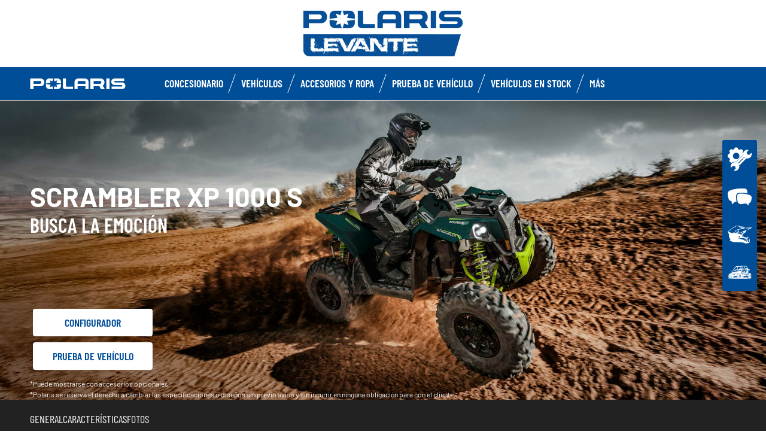

--- FILE ---
content_type: text/html; charset=utf-8
request_url: https://www.polarisalmeria.es/atv-ranger/sportsman/scrambler-xp-1000-s.html
body_size: 14032
content:
<!DOCTYPE html><html lang="es" xmlns:og="http://ogp.me/ns#"><head><meta charset="utf-8"><!-- This website is powered by TYPO3 - inspiring people to share! TYPO3 is a free open source Content Management Framework initially created by Kasper Skaarhoj and licensed under GNU/GPL. TYPO3 is copyright 1998-2023 of Kasper Skaarhoj. Extensions are copyright of their respective owners. Information and contribution at https://typo3.org/ --><base href="https://www.polarisalmeria.es/"><title>ORV Dealer - ES -</title><meta name="generator" content="TYPO3 CMS"><link rel="stylesheet" type="text/css" href="https://cdnjs.cloudflare.com/ajax/libs/Swiper/11.0.5/swiper-bundle.min.css" media="all"><link rel="stylesheet" type="text/css" href="typo3temp/assets/css/d42b6e1bdf.css?1753862702" media="all"><link rel="stylesheet" type="text/css" href="typo3conf/ext/dp_cookieconsent/Resources/Public/css/dp_cookieconsent.css?1714480367" media="all"><link rel="stylesheet" type="text/css" href="fileadmin/templates/pol_MY18/css/tailwind.css?1713720542" media="all"><link rel="stylesheet" type="text/css" href="fileadmin/templates/pol_MY18/css/font.css?1728289603" media="all"><link rel="stylesheet" type="text/css" href="fileadmin/templates/pol_MY18/css/slick.css?1563981003" media="all"><link rel="stylesheet" type="text/css" href="fileadmin/templates/pol_MY18/css/slick-theme.css?1622019754" media="all"><link rel="stylesheet" type="text/css" href="fileadmin/templates/pol_MY18/css/font-awesome.min.css?1713708264" media="all"><link rel="stylesheet" type="text/css" href="fileadmin/templates/pol_MY18/css/polaris-utilities.css?1713437111" media="all"><link rel="stylesheet" type="text/css" href="fileadmin/templates/pol_MY18/concession/style/vic-edge-dealer.css?1713797469" media="all"><link rel="stylesheet" type="text/css" href="fileadmin/templates/pol_MY18/css/styles-dealer.css?1713796118" media="all"><link rel="stylesheet" type="text/css" href="fileadmin/templates/pol_MY18/css/global-my24.css?1765215044" media="all"><link rel="stylesheet" type="text/css" href="fileadmin/templates/pol_MY18/css/homepage-my24.css?1753864816" media="all"><link rel="stylesheet" type="text/css" href="fileadmin/templates/pol_MY18/css/model-my24.css?1768492869" media="all"><link rel="stylesheet" type="text/css" href="fileadmin/templates/pol_MY18/css/styles-dealer-my21.css?1713796135" media="all"><link rel="stylesheet" type="text/css" href="fileadmin/templates/pol_MY18/css/dealer-websites-my24.css?1768817936" media="all"><!-- Global site tag (gtag.js) - Google Analytics --><script async src="https://www.googletagmanager.com/gtag/js?id=UA-164120155-11"></script><script data-ignore="1" data-cookieconsent="statistics" type="text/plain"> window.dataLayer = window.dataLayer || []; function gtag(){dataLayer.push(arguments);} gtag('js', new Date()); gtag('config', 'UA-164120155-11'); </script><title>Scrambler XP 1000 S: Polaris Levante</title><meta name="ICBM" CONTENT="37.3551547, -2.0991428"><meta name="geo.position" CONTENT="37.3551547, -2.0991428"><meta name="geo.region" CONTENT="SP"><meta name="geo.placename" content="Arboleas"><meta name="viewport" content="width=device-width, initial-scale=1.0"><!--[if gte IE 9]><meta http-equiv="X-UA-Compatible" content="IE=Edge"/><!--<![endif]--><meta name='subtitle' content="Polaris Spain &#124; Model Family Sportsman &#124; Scrambler XP 1000 S"/><link rel="alternate" hreflang="es"href="https://www.polarisalmeria.es/sportsman/scrambler-xp-1000-s.html"/><script> window.dataLayer = window.dataLayer || []; </script><script> function initDataLayerConsent () { const dpCookieStatistics = document.getElementById('dp--cookie-statistics').checked; const dpCookieMarketing = document.getElementById('dp--cookie-marketing').checked; dataLayer.push({ 'event': 'consentUpdate', 'consentStatistics': dpCookieStatistics ? 'yes' : 'no', }); dataLayer.push({ 'event': 'consentUpdate', 'consentMarketing': dpCookieMarketing ? 'yes' : 'no', }); } document.addEventListener('dp--cookie-init', function (e) { initDataLayerConsent(); }); </script><script> window.dataLayer.push({ 'event': 'dataLayerReady', 'dataLayerVersion': 'v1', 'hostingEnvironment':'prod', 'fireTagsFromGTM':'yes', 'countryCode': 'es', 'languageCode': 'es', 'brand': 'polaris', 'dealerId': '220136', 'pageTemplate': undefined, 'productFamily': undefined, 'productCode': undefined, 'pageName': document.querySelector('title').innerText }) </script><script> function updateDataLayerConsent () { var dpCookieconsentStatus = document.cookie.split(";") .map(cookie => cookie.split("=")) .reduce((accumulator, [key, value]) => ({ ...accumulator, [key.trim()]: decodeURIComponent(value) }), {}).dp_cookieconsent_status; const dpCookieStatistics = document.getElementById('dp--cookie-statistics').checked; const dpCookieMarketing = document.getElementById('dp--cookie-marketing').checked; let isStatisticsChanged = true; let isMarketingChanged = true; if (dpCookieconsentStatus != undefined) { const dpCookieconsentStatusParsed = JSON.parse(dpCookieconsentStatus); if (dpCookieconsentStatusParsed.checkboxes != undefined) { if (dpCookieconsentStatusParsed.checkboxes[0].checked === dpCookieStatistics) isStatisticsChanged = false; if (dpCookieconsentStatusParsed.checkboxes[1].checked === dpCookieMarketing) isMarketingChanged = false; } } if (isStatisticsChanged) { dataLayer.push({ 'event': 'consentUpdate', 'consentStatistics': dpCookieStatistics ? 'yes' : 'no', }); } if (isMarketingChanged) { dataLayer.push({ 'event': 'consentUpdate', 'consentMarketing': dpCookieMarketing ? 'yes' : 'no', }); } } document.addEventListener('dp--cookie-accept', function (e) { updateDataLayerConsent(); }); document.addEventListener('dp--cookie-deny', function (e) { updateDataLayerConsent(); }); </script><script> var fbclId = new URLSearchParams(location.search).get('fbclid'); window.dataLayer.push({ 'event': 'campaigntracking', 'trafficSource': { 'adContent': "(not set)", 'adwordsClickInfo': { 'fbclId': fbclId }, 'campaign': undefined, 'isTrueDirect': true, 'keyword': undefined, 'medium': fbclId ? 'cpc' : '', 'referralPath': undefined, 'source': fbclId ? 'facebook' : '' } }); </script><script> (function (w, d, s, l, i) { w[l] = w[l] || []; w[l].push({ 'gtm.start': new Date().getTime(), event: 'gtm.js' }); var f = d.getElementsByTagName(s)[0], j = d.createElement(s), dl = l != 'dataLayer' ? '&l=' + l : ''; j.async = true; j.src = 'https://www.googletagmanager.com/gtm.js?id=' + i + dl; f.parentNode.insertBefore(j, f); })(window, document, 'script', 'dataLayer', 'GTM-PDH9XT53'); </script><!-- End Google Tag Manager --><script data-ignore="1" data-cookieconsent="statistics" type="text/plain"></script><meta http-equiv="Accept-CH" content="Width,DPR"><link rel="shortcut icon" href="/favicons/favicon.ico" type="image/x-icon"/><link rel="apple-touch-icon" href="/favicons/apple-touch-icon.png"/><link rel="apple-touch-icon" sizes="57x57" href="/favicons/android-chrome-192x192.png"/><link rel="apple-touch-icon" sizes="72x72" href="/favicons/android-chrome-384x384.png"/><link rel="apple-touch-icon" sizes="76x76" href="/favicons/apple-touch-icon.png"/><link rel="apple-touch-icon" sizes="114x114" href="/favicons/favicon-16x16.png"/><link rel="apple-touch-icon" sizes="120x120" href="/favicons/favicon-32x32.png"/><link rel="apple-touch-icon" sizes="144x144" href="/favicons/mstile-150x150.png"/><link rel="apple-touch-icon" sizes="152x152" href="/favicons/safari-pinned-tab.png"/><script data-ignore="1" data-cookieconsent="statistics" type="text/plain" data-src="fileadmin/templates/pol_MY18/js/polaris-cookie-user-js.js"></script><meta property="og:title" content="Scrambler® XP 1000 S"/><meta property="og:type" content="Website"/><meta property="og:image" content="http://www.polarisalmeria.es/fileadmin/templates/model20/trim/emea/atv/scrambler/scrambler-xp-1000-s.jpg"/><meta property="og:image:type" content="image/jpeg"/><meta property="og:image:width" content="620"/><meta property="og:image:height" content="447"/><meta property="og:url" content="http://www.polarisalmeria.es/sportsman/scrambler-xp-1000-s.html"/><meta property="og:site_name" content="Dealer Polaris Spain"/><meta property="og:description" content="Polaris Levante, Polaris Levante, sport raid team slu, Polaris official dealer"/></head><body class="polaris model-19 white bike-detail-page dealer-website" data-spy="scroll" data-target="#nav-2" data-offset="100">


 <div id="GTM"></div>
 <div id="googleTagManagerBody"></div>

 <header id="mainHeader">
 
 <div class="dealer-main-banner">
 <div class="dealer-header">
 
 <a class="tw-block tw-mx-auto tw-px-12" href="/">
 <img class="img-responsive" src="/fileadmin/templates/dealers/sp/almeria/header2.png"/>
 </a>
 
 </div>
</div>
 <div class="polaris-main-header">
 <div class="polaris-main-header-inner">
 <div class="polaris-main-header-logo">
 <a href="/">
 <img src="/fileadmin/templates/pol_MY18/img/logo-polaris-black.svg" alt="Polaris Logo"/>
 </a>
 </div>
 <div class="polaris-main-header-nav-icon-burger icon-burger">
 <span></span>
 <span></span>
 <span></span>
 </div>
 <div class="polaris-main-header-nav">
 <nav class="polaris-top-nav" role="navigation">
 <ul class="polaris-top-nav-list"><li class="polaris-top-nav-list-item">
 <div class="polaris-top-nav-list-item-link-wrapper">
 <a href="/about-us/" target="_self">CONCESIONARIO</a>
 </div>
 </li><li class="polaris-top-nav-list-item polaris-top-nav-list-item-dropnav">
 <div class="polaris-top-nav-list-item-link-wrapper">
 <a href="#">Vehículos</a>
 </div>
 <div class="polaris-top-nav-list-item-dropnav-content">
<div id="c139908" class="frame frame-default frame-type-html frame-layout-0"><div class="overlay"></div><div class="polaris-top-nav-list-item-dropnav-content-back"><div class="polaris-top-nav-list-item-dropnav-content-back-text">
 Back
 </div></div><div class="polaris-main-header-dropnav-models"><div class="polaris-main-header-dropnav-models-left"><ul class="polaris-main-header-dropnav-segment"><li class="polaris-main-header-dropnav-segment-item"><a class="polaris-main-header-dropnav-segment-item-inner" href="/rzr/"><div class="polaris-main-header-dropnav-segment-item-inner-title">RZR</div><div class="polaris-main-header-dropnav-segment-item-inner-img-wrapper"><img src="/fileadmin/templates/model25/nav/rzr/pr-emea-trail-s-1000-blue.png" alt="RZR"/></div></a></li><li class="polaris-main-header-dropnav-segment-item"><a class="polaris-main-header-dropnav-segment-item-inner" href="/ranger/"><div class="polaris-main-header-dropnav-segment-item-inner-title">Ranger</div><div class="polaris-main-header-dropnav-segment-item-inner-img-wrapper"><img src="/fileadmin/templates/model26/nav/rgr/pr-emea-1000-eps-beige.png" alt="Ranger"/></div></a></li><li class="polaris-main-header-dropnav-segment-item"><a class="polaris-main-header-dropnav-segment-item-inner" href="/general/"><div class="polaris-main-header-dropnav-segment-item-inner-title">General</div><div class="polaris-main-header-dropnav-segment-item-inner-img-wrapper"><img src="/fileadmin/templates/model26/nav/grl/pr-emea-dlx-abs.png" alt="General"/></div></a></li><li class="polaris-main-header-dropnav-segment-item"><a class="polaris-main-header-dropnav-segment-item-inner" href="/sportsman/"><div class="polaris-main-header-dropnav-segment-item-inner-title">Sportsman</div><div class="polaris-main-header-dropnav-segment-item-inner-img-wrapper"><img src="/fileadmin/templates/model26/nav/atv/pr-emea-spts-1000-s.png" alt="Sportsman"/></div></a></li><li class="polaris-main-header-dropnav-segment-item"><a class="polaris-main-header-dropnav-segment-item-inner" href="/infantiles/"><div class="polaris-main-header-dropnav-segment-item-inner-title">Infantiles</div><div class="polaris-main-header-dropnav-segment-item-inner-img-wrapper"><img src="/fileadmin/templates/model25/nav/youth/pr-rzr-2000-red.png" alt="Youth"/></div></a></li></ul></div><div class="polaris-main-header-dropnav-models-right"><ul class="polaris-main-header-dropnav-segment-panel"><li class="polaris-main-header-dropnav-segment-panel-item"><a class="polaris-main-header-dropnav-segment-panel-item-top" href="/rzr/"><div class="polaris-main-header-dropnav-segment-panel-item-top-left"><img src="/fileadmin/templates/model21/nav/rzr-logo.svg" alt="Polaris RZR logo"/><div class="polaris-main-header-dropnav-segment-panel-item-top-left-text">
 Side by Side <br />
 Deportivo
 </div></div><div class="polaris-main-header-dropnav-segment-panel-item-top-right"><img src="/fileadmin/templates/model25/nav/rzr/location-2.jpg" alt=""/></div></a><div class="polaris-main-header-dropnav-segment-panel-item-bottom"><div class="polaris-main-header-dropnav-segment-panel-item-bottom-text"><div class="polaris-main-header-dropnav-segment-panel-item-bottom-text-normal"> side by sides RZR
 </div><div class="polaris-main-header-dropnav-segment-panel-item-bottom-text-big">
 LÍDER MUNDIAL EN<br />
 ADRENALINA OFF-ROAD
 </div></div><div class="polaris-main-header-dropnav-segment-panel-item-bottom-buttons-group"><a href="/rzr/" class="btn btn-sm">Explorar</a><a href="/encuentra-tu-modelo/" class="btn btn-sm">Ayudarme a elegir</a><a href="/contactanos/" class="btn btn-sm">Contáctanos</a></div></div><a class="polaris-main-header-dropnav-segment-panel-item-highlighted-model" href="/rzr/"><img src="/fileadmin/templates/model25/nav/rzr/cgi-emea-trail-s-sand.png"/></a></li><li class="polaris-main-header-dropnav-segment-panel-item"><a class="polaris-main-header-dropnav-segment-panel-item-top" href="/ranger/"><div class="polaris-main-header-dropnav-segment-panel-item-top-left"><img src="/fileadmin/templates/model21/nav/ranger-logo.svg" alt="Polaris Ranger logo"/><div class="polaris-main-header-dropnav-segment-panel-item-top-left-text">
 Side by Side <br />
 de Trabajo
 </div></div><div class="polaris-main-header-dropnav-segment-panel-item-top-right"><img src="/fileadmin/templates/model26/nav/rgr/location-3.jpg" alt=""/></div></a><div class="polaris-main-header-dropnav-segment-panel-item-bottom"><div class="polaris-main-header-dropnav-segment-panel-item-bottom-text"><div class="polaris-main-header-dropnav-segment-panel-item-bottom-text-normal">side by
 sides Ranger </div><div class="polaris-main-header-dropnav-segment-panel-item-bottom-text-big">
 TRABAJA DURO<br />
 CONDUCCIÓN SUAVE
 </div></div><div class="polaris-main-header-dropnav-segment-panel-item-bottom-buttons-group"><a href="/ranger/" class="btn btn-sm">Explorar</a><a href="/encuentra-tu-modelo/" class="btn btn-sm">Ayudarme a elegir</a><a href="/contactanos/" class="btn btn-sm">Contáctanos</a></div></div><a class="polaris-main-header-dropnav-segment-panel-item-highlighted-model" href="/ranger/"><img src="/fileadmin/templates/model26/nav/rgr/cgi-emea-rgr-xp-1000-eps.png"/></a></li><li class="polaris-main-header-dropnav-segment-panel-item"><a class="polaris-main-header-dropnav-segment-panel-item-top" href="/polaris-general/"><div class="polaris-main-header-dropnav-segment-panel-item-top-left"><img src="/fileadmin/templates/model21/nav/general-logo.svg" alt="Polaris General logo"/><div class="polaris-main-header-dropnav-segment-panel-item-top-left-text">
 Side by Side<br />
 de Trabajo y Ocio
 </div></div><div class="polaris-main-header-dropnav-segment-panel-item-top-right"><img src="/fileadmin/templates/model26/nav/grl/location-2.jpg" alt=""/></div></a><div class="polaris-main-header-dropnav-segment-panel-item-bottom"><div class="polaris-main-header-dropnav-segment-panel-item-bottom-text"><div class="polaris-main-header-dropnav-segment-panel-item-bottom-text-normal">side by
 sides General </div><div class="polaris-main-header-dropnav-segment-panel-item-bottom-text-big">
 ELEVA TU AVENTURA <br />
 A OTRO NIVEL
 </div></div><div class="polaris-main-header-dropnav-segment-panel-item-bottom-buttons-group"><a href="/general/" class="btn btn-sm">Explorar</a><a href="/encuentra-tu-modelo/" class="btn btn-sm">Ayudarme a elegir</a><a href="/contactanos/" class="btn btn-sm">Contáctanos</a></div></div><a class="polaris-main-header-dropnav-segment-panel-item-highlighted-model" href="/general/"><img src="/fileadmin/templates/model26/nav/grl/cgi-emea-dlx-abs.png"/></a></li><li class="polaris-main-header-dropnav-segment-panel-item"><a class="polaris-main-header-dropnav-segment-panel-item-top" href="/sportsman/"><div class="polaris-main-header-dropnav-segment-panel-item-top-left"><img src="/fileadmin/templates/model21/nav/sportsman-logo.svg" alt="Polaris Sportsman logo"/><div class="polaris-main-header-dropnav-segment-panel-item-top-left-text">
 ATV<br />
 de Trabajo y Ocio
 </div></div><div class="polaris-main-header-dropnav-segment-panel-item-top-right"><img src="/fileadmin/templates/model26/nav/atv/location-2.jpg" alt=""/></div></a><div class="polaris-main-header-dropnav-segment-panel-item-bottom"><div class="polaris-main-header-dropnav-segment-panel-item-bottom-text"><div class="polaris-main-header-dropnav-segment-panel-item-bottom-text-normal">ATV
 de Trabajo y Ocio </div><div class="polaris-main-header-dropnav-segment-panel-item-bottom-text-big">
 ATVs SPORTSMAN<br />
 FORJA TU PROPIO CAMINO
 </div></div><div class="polaris-main-header-dropnav-segment-panel-item-bottom-buttons-group"><a href="/sportsman/" class="btn btn-sm">Explorar</a><a href="/encuentra-tu-modelo/" class="btn btn-sm">Ayudarme a elegir</a><a href="/contactanos/" class="btn btn-sm">Contáctanos</a></div></div><a class="polaris-main-header-dropnav-segment-panel-item-highlighted-model" href="/sportsman/"><img src="/fileadmin/templates/model26/nav/atv/cgi-emea-spts-570-agri.png"/></a></li><li class="polaris-main-header-dropnav-segment-panel-item"><a class="polaris-main-header-dropnav-segment-panel-item-top" href="/infantiles/"><div class="polaris-main-header-dropnav-segment-panel-item-top-left"><img src="/fileadmin/templates/model21/nav/youth-logo.svg" alt="Polaris General logo"/><div class="polaris-main-header-dropnav-segment-panel-item-top-left-text">
 ATVs y Side by Side <br />
 Infantiles
 </div></div><div class="polaris-main-header-dropnav-segment-panel-item-top-right"><img src="/fileadmin/templates/model26/nav/youth/location-1.jpg" alt=""/></div></a><div class="polaris-main-header-dropnav-segment-panel-item-bottom"><div class="polaris-main-header-dropnav-segment-panel-item-bottom-text"><div class="polaris-main-header-dropnav-segment-panel-item-bottom-text-normal">Modelos Infantiles
 </div><div class="polaris-main-header-dropnav-segment-panel-item-bottom-text-big">
 LÍDERES EN LA INDUSTRIA <br />
 EN SEGURIDAD Y TECNOLOGÍA
 </div></div><div class="polaris-main-header-dropnav-segment-panel-item-bottom-buttons-group"><a href="/infantiles/" class="btn btn-sm">Explorar</a><a href="/encuentra-tu-modelo/" class="btn btn-sm">Ayudarme a elegir</a><a href="/contactanos/" class="btn btn-sm">Contáctanos</a></div></div><a class="polaris-main-header-dropnav-segment-panel-item-highlighted-model" href="/infantiles/"><img src="/fileadmin/templates/model26/nav/youth/cgi-rzr-200-red.png"/></a></li></ul></div></div></div>

</div>
 </li><li class="polaris-top-nav-list-item">
 <div class="polaris-top-nav-list-item-link-wrapper">
 <a href="https://www.polaris.com/es-es/off-road/shop/" target="_blank">Accesorios y ropa</a>
 </div>
 </li><li class="polaris-top-nav-list-item">
 <div class="polaris-top-nav-list-item-link-wrapper">
 <a href="/prueba-de-vehiculo/" target="_self">PRUEBA DE VEHÍCULO</a>
 </div>
 </li><li class="polaris-top-nav-list-item">
 <div class="polaris-top-nav-list-item-link-wrapper">
 <a href="/vehiculos-en-stock/" target="_self">Vehículos en stock</a>
 </div>
 </li><li class="polaris-top-nav-list-item polaris-top-nav-list-item-dropnav">
 <div class="polaris-top-nav-list-item-link-wrapper">
 <a href="#">MÁS</a>
 </div>
 <div class="polaris-top-nav-list-item-dropnav-content">
<div id="c164752" class="frame frame-default frame-type-html frame-layout-0"><div class="overlay"></div><div class="polaris-top-nav-list-item-dropnav-content-back"><div class="polaris-top-nav-list-item-dropnav-content-back-text">
 Anterior
 </div></div><div class="polaris-main-header-dropnav-plus"><ul class="polaris-main-header-dropnav-plus-list-items-wrapper"><li class="polaris-main-header-dropnav-plus-li-container"><a href="/solicitud-de-financiacion/" class="polaris-main-header-dropnav-plus-image-and-text-container"><img src="/fileadmin/templates/nav-about/polaris-finance.png"/><span>SIMULADOR DE FINANCIACION</span></a></li><li class="polaris-main-header-dropnav-plus-li-container"><a href="/blog/" class="polaris-main-header-dropnav-plus-image-and-text-container"><img src="/fileadmin/templates/nav-about/polaris-blog.png"/><span>BLOG</span></a></li><li class="polaris-main-header-dropnav-plus-li-container"><a href="/news/" class="polaris-main-header-dropnav-plus-image-and-text-container"><img src="/fileadmin/templates/nav-about/polaris-news.png"/><span>NOTICIAS E HISTORIAS</span></a></li><li class="polaris-main-header-dropnav-plus-li-container"><a href="/prueba-de-vehiculo/" class="polaris-main-header-dropnav-plus-image-and-text-container"><img src="/fileadmin/templates/nav-about/test-ride.png"/><span>PRUEBA DE VEHÍCULO</span></a></li><li class="polaris-main-header-dropnav-plus-li-container"><a href="/vehiculos-en-stock/" class="polaris-main-header-dropnav-plus-image-and-text-container"><img src="/fileadmin/templates/nav-about/occasions.png"/><span>Vehículos en stock</span></a></li></ul><div class="polaris-main-header-dropnav-plus-categories-wrapper"><div class="polaris-main-header-dropnav-plus-accordion-container"><div class="polaris-main-header-dropnav-plus-accordion-container-flex"><h4 class="polaris-main-header-dropnav-plus-item-noTextTransform">Descubra los vehículos</h4><p class="polaris-main-header-dropnav-plus-accordion-container-accordion-button"><i class="polaris-main-header-dropnav-plus-arrow polaris-main-header-dropnav-plus-down"></i></p></div><ul class="polaris-main-header-dropnav-plus-accordion-section"><li class="polaris-main-header-dropnav-plus-accordion-list-text"><a href="/rzr/" class="polaris-main-header-dropnav-plus-accordion-item-text polaris-main-header-dropnav-plus-item-uppercase">
 RZR
 </a></li><li class="polaris-main-header-dropnav-plus-accordion-list-text"><a href="/ranger/" class="polaris-main-header-dropnav-plus-accordion-item-text polaris-main-header-dropnav-plus-item-uppercase">
 RANGER
 </a></li><li class="polaris-main-header-dropnav-plus-accordion-list-text"><a href="/polaris-general/" class="polaris-main-header-dropnav-plus-accordion-item-text polaris-main-header-dropnav-plus-item-uppercase">
 GENERAL
 </a></li><li class="polaris-main-header-dropnav-plus-accordion-list-text"><a href="/sportsman/" class="polaris-main-header-dropnav-plus-accordion-item-text polaris-main-header-dropnav-plus-item-uppercase">
 Sportsman
 </a></li><li class="polaris-main-header-dropnav-plus-accordion-list-text"><a href="/infantiles/" class="polaris-main-header-dropnav-plus-accordion-item-text polaris-main-header-dropnav-plus-item-uppercase">
 Infantiles
 </a></li></ul></div><div class="polaris-main-header-dropnav-plus-accordion-container"><div class="polaris-main-header-dropnav-plus-accordion-container-flex"><h4 class="polaris-main-header-dropnav-plus-item-noTextTransform">Alquileres</h4><p class="polaris-main-header-dropnav-plus-accordion-container-accordion-button"><i class="polaris-main-header-dropnav-plus-arrow polaris-main-header-dropnav-plus-down"></i></p></div><ul class="polaris-main-header-dropnav-plus-accordion-section"><li class="polaris-main-header-dropnav-plus-accordion-list-text"><a href="/fileadmin/templates/pdf/sp-pt/RentalsPES052025.pdf" target="blank" class="polaris-main-header-dropnav-plus-accordion-item-text">
 Alquileres
 </a></li></ul></div><div class="polaris-main-header-dropnav-plus-accordion-container"><div class="polaris-main-header-dropnav-plus-accordion-container-flex"><h4 class="polaris-main-header-dropnav-plus-item-noTextTransform">Recursos</h4><p class="polaris-main-header-dropnav-plus-accordion-container-accordion-button"><i class="polaris-main-header-dropnav-plus-arrow polaris-main-header-dropnav-plus-down"></i></p></div><ul class="polaris-main-header-dropnav-plus-accordion-section"><li class="polaris-main-header-dropnav-plus-accordion-list-text"><a href="https://newses.polaris.com/p/5HN0-FJ6/new-dealer-form-sp?_gl=1*lb7ytz*_gcl_au*MTA1MTAwNTQxNC4xNzUzMDg3MDgw*_ga*MjQwMTQwNDUuMTc1MzA4NzA3NQ..*_ga_VRYJVHC94L*czE3NTgwMTA3NzckbzI4JGcxJHQxNzU4MDExNjM2JGoyMSRsMCRoMA&pfredir=1" target="blank" class="polaris-main-header-dropnav-plus-accordion-item-text">
 Hágase concesionario
 </a></li><li class="polaris-main-header-dropnav-plus-accordion-list-text"><a href="/prueba-de-vehiculo/" class="polaris-main-header-dropnav-plus-accordion-item-text">
 Prueba de Vehículo
 </a></li><li class="polaris-main-header-dropnav-plus-accordion-list-text"><a href="/contactanos/" class="polaris-main-header-dropnav-plus-accordion-item-text">
 Contáctanos
 </a></li><li class="polaris-main-header-dropnav-plus-accordion-list-text"><a href="/solicitud-de-financiacion/" class="polaris-main-header-dropnav-plus-accordion-item-text">
 Simulador de Financiación
 </a></li><li class="polaris-main-header-dropnav-plus-accordion-list-text"><a href="/blog/" class="polaris-main-header-dropnav-plus-accordion-item-text">
 Blog Polaris
 </a></li><li class="polaris-main-header-dropnav-plus-accordion-list-text"><a href="/encuentra-tu-modelo/" class="polaris-main-header-dropnav-plus-accordion-item-text">
 Encuentra tu Vehículo
 </a></li><li class="polaris-main-header-dropnav-plus-accordion-list-text"><a href="/fileadmin/templates/model22/ebooks/polaris-extended-warranty/es/index.html" target="blank" class="polaris-main-header-dropnav-plus-accordion-item-text">
 Polaris Extended Warranty
 </a></li></ul></div><div class="polaris-main-header-dropnav-plus-accordion-container"><div class="polaris-main-header-dropnav-plus-accordion-container-flex"><h4 class="polaris-main-header-dropnav-plus-item-noTextTransform">Catálogos de Accesorios y Ropa</h4><p class="polaris-main-header-dropnav-plus-accordion-container-accordion-button"><i class="polaris-main-header-dropnav-plus-arrow polaris-main-header-dropnav-plus-down"></i></p></div><ul class="polaris-main-header-dropnav-plus-accordion-section"><li class="polaris-main-header-dropnav-plus-accordion-list-text"><a href="/fileadmin/templates/flip-book/2026/emea/rzr/index.html" target="blank" class="polaris-main-header-dropnav-plus-accordion-item-text polaris-main-header-dropnav-plus-item-uppercase">
 RZR
 </a></li><li class="polaris-main-header-dropnav-plus-accordion-list-text"><a href="/fileadmin/templates/flip-book/2026/emea/ranger/index.html" target="blank" class="polaris-main-header-dropnav-plus-accordion-item-text polaris-main-header-dropnav-plus-item-uppercase">
 RANGER
 </a></li><li class="polaris-main-header-dropnav-plus-accordion-list-text"><a href="/fileadmin/templates/flip-book/2026/emea/general/index.html" target="blank" class="polaris-main-header-dropnav-plus-accordion-item-text polaris-main-header-dropnav-plus-item-uppercase">
 GENERAL
 </a></li><li class="polaris-main-header-dropnav-plus-accordion-list-text"><a href="/fileadmin/templates/flip-book/2026/emea/atv/index.html" target="blank" class="polaris-main-header-dropnav-plus-accordion-item-text polaris-main-header-dropnav-plus-item-uppercase">
 Sportsman
 </a></li></ul></div><div class="polaris-main-header-dropnav-plus-accordion-container"><div class="polaris-main-header-dropnav-plus-accordion-container-flex"><h4 class="polaris-main-header-dropnav-plus-item-noTextTransform">Configurador</h4><p class="polaris-main-header-dropnav-plus-accordion-container-accordion-button"><i class="polaris-main-header-dropnav-plus-arrow polaris-main-header-dropnav-plus-down"></i></p></div><ul class="polaris-main-header-dropnav-plus-accordion-section"><li class="polaris-main-header-dropnav-plus-accordion-list-text"><a href="https://www.polaris.com/es-es/off-road/rzr/build-model/" target="blank" class="polaris-main-header-dropnav-plus-accordion-item-text polaris-main-header-dropnav-plus-item-uppercase">
 RZR
 </a></li><li class="polaris-main-header-dropnav-plus-accordion-list-text"><a href="https://www.polaris.com/es-es/off-road/ranger/build-model/" target="blank" class="polaris-main-header-dropnav-plus-accordion-item-text polaris-main-header-dropnav-plus-item-uppercase">
 RANGER
 </a></li><li class="polaris-main-header-dropnav-plus-accordion-list-text"><a href="https://www.polaris.com/es-es/off-road/general/build-model/" target="blank" class="polaris-main-header-dropnav-plus-accordion-item-text polaris-main-header-dropnav-plus-item-uppercase">
 GENERAL
 </a></li><li class="polaris-main-header-dropnav-plus-accordion-list-text"><a href="https://www.polaris.com/es-es/off-road/sportsman/build-model/" target="blank" class="polaris-main-header-dropnav-plus-accordion-item-text polaris-main-header-dropnav-plus-item-uppercase">
 Sportsman
 </a></li></ul></div></div></div></div>

</div>
 </li></ul>
 </nav>
</div>
 </div>
 </div>
</header>
 <main id="mainContent">
 <div class="page-model">
 <div class="model-hero">
 <div class="model-hero-img">
 <picture>
 <source media="(min-width:768px)" srcset="/fileadmin/templates/model26/main/atv/scr-xp-1000-s-lg.jpg"/>
 <source media="(max-width:767px)" srcset="/fileadmin/templates/model26/main/atv/scr-xp-1000-s-xs.jpg"/>
 <img class="img-responsive" src="/fileadmin/templates/model26/main/atv/scr-xp-1000-s-xs.jpg" alt="Scrambler XP 1000 S"/>
 </picture>
 </div>
 <div class="model-hero-content">
 <div class="model-hero-content-inner">
 <div class="model-hero-text">
 <h1>Scrambler XP 1000 S</h1>
 <div class="model-hero-text-description"><p>BUSCA LA EMOCIÓN</p></div>
 </div>
 <div class="model-hero-buttons-list">
 <div class="model-hero-buttons-list-item">
 <a class="model-hero-buttons-list-item-link" href="https://www.polaris.com/es-es/off-road/sportsman/build-model/" target="_blank">Configurador</a>
 </div>
 <div class="model-hero-buttons-list-item">
 <a class="model-hero-buttons-list-item-link" href="/prueba-de-vehiculo/" target="_self">Prueba de vehículo</a>
 </div>
 <div class="model-hero-buttons-list-item tw-hidden">
 <a class="model-hero-buttons-list-item-link" href="/solicitud-de-financiacion/" target="">Financiación</a>
 </div>
 </div>
 <div class="model-hero-disclaimer">
 <p>*Puede mostrarse con accesorios opcionales</br>*Polaris se reserva el derecho a cambiar las especificaciones o diseños sin previo aviso y sin incurrir en ninguna obligación para con el cliente.</p>
 </div>
 </div>
 </div>
 </div>
 
 <div class="model-menu-wrapper">
 <div class="model-menu">
 <div class="model-menu-nav">
 <div class="model-menu-nav-anchors-list"><div class="model-nav-menu-anchors-list-item">
 <a class="model-nav-menu-anchors-list-item-link" href="#overview">General</a>
 </div><div class="model-nav-menu-anchors-list-item">
 <a class="model-nav-menu-anchors-list-item-link" href="#features">Características</a>
 </div><div class="model-nav-menu-anchors-list-item">
 <a class="model-nav-menu-anchors-list-item-link" href="#gallery">Fotos</a>
 </div></div>
 </div>
 </div>
 </div>


 <div id="overview" class="model-overview">
 <div class="model-overview-content">
 <div class="model-overview-header">
 <div class="container">
 <div class="model-overview-header-inner">
 <div class="model-overview-heading">
 <h2>Rendimiento, sin límites</h2>
 </div>
 <div class="model-overview-description"><p>Disfruta de emociones sin límites con el rendimiento y el control incomparables del Scrambler XP 1000 S.</p></div>
 </div>
 </div>
 </div>

 <div class="model-overview-separator">
 <hr />
 </div>

 <div class="model-trim-wrapper">
 <div class="container">
 <div class="model-trim">
 
 <div class="model-trim-tabs-contents-list">
 <div class="model-trim-tabs-contents-list-item">
 <div class="model-trim-header-group"><div class="model-trim-header">
 <div class="model-trim-header-text">
 <h3>SCRAMBLER XP 1000 S</h3>
 <div class="model-trim-header-text-price-wrapper">
 <div class="model-trim-header-text-price">
 <span>Desde</span>&nbsp;<span>19 990 €</span>&nbsp;<span></span>&nbsp;<span></span>
 </div>
 <div class="model-trim-header-text-price-disclaimer"></div>
 </div>
 <button class="model-trim-header-text-monthly-payment is-hidden">
 <span></span>&nbsp;<span>0</span>&nbsp;<span></span>
 </button>
 </div>
 <div class="model-trim-header-img">
 <img src="" alt=""/>
 </div>
 </div></div>
 <div class="model-trim-info">
 <div class="model-trim-options is-hidden">
 <div class="model-trim-options-heading">{$modelTrimOptionsHeading}</div>
 <div class="model-trim-options-buttons-list"><button class="model-trim-options-buttons-list-item">2 seats</button></div>
 <div class="model-trim-options-description-group"><div class="model-trim-options-description"></div></div>
 </div>
 <div class="model-trim-variants-group">
 <div class="model-trim-variants">
 <div class="model-trim-variants-heading">
 </div>
 <div class="model-trim-variants-buttons-list-wrapper">
 <div class="model-trim-variants-buttons-list"><button class="model-trim-variants-buttons-list-item" data-variant="MATTE CASCADES GREEN" data-price="" data-monthly-payment="" data-header-img="/fileadmin/templates/model26/trim/emea/atv/scr-1000-s-tr.jpg">
 <div class="model-trim-variants-buttons-list-item-label"><p>Desde&nbsp;19 990 €<br> Tractor (Año 2026)</p></div>
 <div class="model-trim-variants-buttons-list-item-description"><p>Los vehículos Tractores son de uso exclusivo agrícola y pueden estar sujetos a autoliquidación de impuestos, no incluidos en el precio.</p></div>
 <img src="/fileadmin/templates/model26/swap-icon/atv-matte-cascades-green.jpg" alt="MATTE CASCADES GREEN"/>
 </button></div>
 <div class="model-trim-variants-buttons-list-label"></div>
 </div>
 <div class="model-trim-variants-buttons-list-wrapper">
 <div class="model-trim-variants-buttons-list"><button class="model-trim-variants-buttons-list-item" data-variant="MATTE CASCADES GREEN" data-price="" data-monthly-payment="" data-header-img="/fileadmin/templates/model26/trim/emea/atv/scr-1000-s.jpg">
 <div class="model-trim-variants-buttons-list-item-label"><p>Desde 21 990 €<br> Cuadriciclo (Año 2026)</p></div>
 <div class="model-trim-variants-buttons-list-item-description"></div>
 <img src="/fileadmin/templates/model26/swap-icon/atv-matte-cascades-green.jpg" alt="MATTE CASCADES GREEN"/>
 </button></div>
 <div class="model-trim-variants-buttons-list-label"></div>
 </div>
 <div class="model-trim-variants-buttons-list-wrapper">
 <div class="model-trim-variants-buttons-list"></div>
 <div class="model-trim-variants-buttons-list-label"></div>
 </div>
 <div class="model-trim-variants-buttons-list-wrapper">
 <div class="model-trim-variants-buttons-list"></div>
 <div class="model-trim-variants-buttons-list-label"></div>
 </div>
 <div class="model-trim-variants-buttons-list-wrapper">
 <div class="model-trim-variants-buttons-list"></div>
 <div class="model-trim-variants-buttons-list-label"></div>
 </div>
 <div class="model-trim-variants-buttons-list-wrapper">
 <div class="model-trim-variants-buttons-list"></div>
 <div class="model-trim-variants-buttons-list-label"></div>
 </div>
 <div class="model-trim-variants-buttons-list-wrapper">
 <div class="model-trim-variants-buttons-list"></div>
 <div class="model-trim-variants-buttons-list-label"></div>
 </div>
 <div class="model-trim-variants-availability"></div>
 <div class="model-trim-variants-buttons-list-description"></div>
 </div>
</div>
 <div class="model-trim-specs-group">
 <div class="model-trim-specs">
 <div class="model-trim-specs-heading">{$modelTrimSpecsHeading}</div>
 <div class="model-trim-specs-content">
 <div class="model-trim-specs-list-wrapper model-trim-specs-list-col-2">
 <div class="model-trim-specs-heading-list">CARACTERÍSTICAS SCRAMBLER XP 1000 S:</div>
 <ul><li style="display: block; width: 0px; height: 0px; padding: 0px; border: 0px; margin: 0px; position: absolute; top: 0px; left: -9999px; opacity: 0; overflow: hidden;">&nbsp;</li><li><strong>¡NUEVO! Amortiguadores ajustables en 3 direcciones Walker Evans</strong></li><li><strong>¡NUEVO! Faros LED</strong></li><li>Motor 952cc ProStar</li><li>Recorrido de suspensión delantero/trasero de 12,5"/14"&nbsp;</li><li>Tracción integral/tracción trasera auténtica bajo demanda de alto rendimiento y relación de transmisión corta&nbsp;</li><li>Control Activo de Descenso (ADC)</li><li>Sistema de Frenado Motor (EBS)</li><li>Dirección asistida electrónica (EPS) con selección múltiple</li><li>Exclusivo, ProSteer para el control y la eliminación del bumpersteer</li><li>Modos de conducción: estándar y rendimiento</li><li>Neumáticos Duro de 27" y llantas de aluminio de 12"</li><li>Defensa Delantera</li><li style="display: block; width: 0px; height: 0px; padding: 0px; border: 0px; margin: 0px; position: absolute; top: 0px; left: -9999px; opacity: 0; overflow: hidden;">&nbsp;</li></ul>
 </div>
 </div>
 <div class="model-trim-specs-btn-wrapper">
 <button
 class="btn btn-primary btn-md">
 <span>Ver especificaciones</span><span>Ocultar especificaciones</span></button>
 </div>
 </div>
</div>
 <div class="model-trim-ctas-group"></div>
 </div>
 </div>
</div>
 <div class="model-trim-specs-full-wrapper">
 <div class="model-trim-specs-full-heading">Especificaciones</div>
 <div class="model-trim-specs-full-group">
<div id="c101499" class="frame frame-default frame-type-displaycontroller_pi1 frame-layout-0"><section class="container model-trim-specs-full specs-tabs-wrapper"><span style="display: none;" class="specs-segment">atv</span><div class="specs-full-tabs-list specs-tabs"><div class="specs-full-tabs-list-item specs-tab">Motor & Transmisión</div><div class="specs-full-tabs-list-item specs-tab">Suspensión / Frenos / Llantas</div><div class="specs-full-tabs-list-item specs-tab">Dimensiones</div><div class="specs-full-tabs-list-item specs-tab">Características</div></div><div class="specs-full-tabs-contents-list specs-tabs-content"><div class="specs-full-tabs-contents-list-item"><dl><dt>Tipo Motor</dt><dd>ProStar bicilíndrico de 4 tiempos y doble árbol de levas en cabeza</dd><dt>Cilindrada (cc)</dt><dd>952cc</dd><dt>Alimentación</dt><dd>Inyección electrónica de combustible / 450 CCA</dd><dt>Transmisión/Transmisión Final</dt><dd>Cambio automático PVT P/R/N/L/H en línea</dd><dt>Modo de transmisión</dt><dd>Tracción total AWD/tracción 2WD a demanda con un solo toque</dd><dt>Sistema de Freno Motor</dt><dd>Equipado</dd><dt>Refrigeración</dt><dd>Líquida</dd></dl></div><div class="specs-full-tabs-contents-list-item"><dl><dt>Amortiguadores delantera</dt><dd>Amortiguadores ajustables en 3 direcciones Walker Evans</dd><dt>Suspensión delantera</dt><dd>Doble brazo en A arqueado sellado de gran altura con recorrido de 31,75 cm</dd><dt>Amortiguadores trasera</dt><dd>Amortiguadores ajustables en 3 direcciones Walker Evans</dd><dt>Suspensión trasera</dt><dd>Brazos dobles sellados, IRS enrollado, recorrido de 35,6 cm.</dd><dt>Frenos delanteros/traseros</dt><dd>Hydraulic operated disc brakes on front and rear wheels</dd><dt>Freno de estacionamiento</dt><dd>Freno de mano / palanca bloqueable</dd><dt>Neumáticos delanteros / Modelo</dt><dd>27 x 9 Duro PowerGrip II</dd><dt>Neumáticos Traseros / Modelo</dt><dd>27 x 9; Duro PowerGrip II</dd><dt>Llantas</dt><dd>Aluminio 30,5 cm</dd></dl></div><div class="specs-full-tabs-contents-list-item"><dl><dt>Capacidad Baúl delantero/trasero o caja</dt><dd>11kg / 23kg</dd><dt>Capacidad Combustible</dt><dd>19.9 L</dd><dt>Altura libre al suelo</dt><dd>30.5 cm</dd><dt>Longitud/Anchura/Altura</dt><dd>226 x 143 x 143.5 cm</dd><dt>Capacidad de carga útil</dt><dd>235 kg</dd><dt>Capacidad de Personas</dt><dd>2</dd><dt>Distancia entre ejes</dt><dd>145.8 cm</dd><dt>Peso en vacío</dt><dd>417 kg</dd></dl></div><div class="specs-full-tabs-contents-list-item"><dl><dt>Electronic Power Steering</dt><dd>Multi-select EPS</dd><dt>Dispositivo remolque</dt><dd>830 kg</dd><dt>Instrumentación</dt><dd>Indicador totalmente digital: velocímetro, cuentakilómetros, tacómetro, dos cuentakilómetros parciales, contador de horas, indicador de marcha, indicador de combustible, indicador de tracción total, voltímetro, temperatura del refrigerante, luz de alta temperatura, reloj, toma de corriente continua.</dd><dt>Luces</dt><dd>Faros LED de luces largas/cortas, luces de freno/traseras LED. Intermitentes separados</dd><dt>Otras características estándar</dt><dd>2 Modo de conducción: Rendimiento/ Estándar. Enchufe de 12 voltios, precableado para calentadores de manos y pulgares, puerto de carga de batería independiente. Parachoques delantero, plásticos pintados, muelles pintados, guardabarros ensanchados</dd><dt>Tipo de asiento</dt><dd>Asiento tipo silla de montar con corte y costura de primera calidad</dd></dl></div></div></section></div>

</div>
 </div>
 <div class="model-trim-payment-modal">
 <div class="model-trim-payment-modal-content">
 <div class="model-trim-payment-modal-header">
 <button class="model-trim-payment-modal-close">
 <svg viewBox="0 0 50 50" xml:space="preserve" preserveAspectRatio="xMinYMin meet"
 color="#000" fill="none" fill-rule="evenodd" stroke="none" stroke-width="1"
 xmlns="http://www.w3.org/2000/svg" xmlns:xlink="http://www.w3.org/1999/xlink"
 aria-hidden="true" style="width: 32px; height: 32px;">
 <path fill="currentColor"
 d="M25 0c4.5 0 8.7 1.1 12.5 3.4s6.9 5.3 9.1 9.1c2.3 3.8 3.4 8 3.4 12.5s-1.1 8.7-3.4 12.5c-2.3 3.8-5.3 6.9-9.1 9.1-3.8 2.3-8 3.4-12.5 3.4s-8.7-1.1-12.5-3.4c-3.8-2.3-6.9-5.3-9.1-9.1S0 29.5 0 25s1.1-8.7 3.4-12.5 5.3-6.9 9.1-9.1S20.5 0 25 0zm0 45.2c3.6 0 7-.9 10.1-2.7 3.1-1.8 5.5-4.3 7.4-7.4 1.8-3.1 2.7-6.5 2.7-10.1s-.9-7-2.7-10.1c-1.8-3.1-4.3-5.5-7.4-7.4C32 5.7 28.6 4.8 25 4.8s-7 .9-10.1 2.7-5.5 4.3-7.4 7.4S4.8 21.4 4.8 25s.9 7 2.7 10.1c1.8 3.1 4.3 5.5 7.4 7.4 3.1 1.8 6.5 2.7 10.1 2.7zm10.3-26.4c.2-.3.3-.6.3-.9 0-.3-.1-.6-.3-.8L33 14.7c-.2-.2-.5-.3-.8-.3s-.6.1-.9.3L25 21l-6.2-6.2c-.3-.2-.6-.3-.9-.3-.3 0-.6.1-.8.3L14.7 17c-.2.2-.3.5-.3.8 0 .3.1.6.3.9L21 25l-6.2 6.2c-.2.3-.3.6-.3.9s.1.6.3.8l2.3 2.3c.2.2.5.3.8.3.3 0 .6-.1.9-.3L25 29l6.2 6.2c.3.2.6.3.9.3s.6-.1.8-.3l2.3-2.3c.2-.2.3-.5.3-.8s-.1-.6-.3-.9L29 25l6.3-6.2z">
 </path>
 </svg>
 </button>
 </div>
 <div class="model-trim-payment-modal-body"></div>
 </div>
 </div>
 </div>
 </div>
</div>

</div>
 </div>

 <div id="features">
 <div class="model-features-header-img">
 <img class="lazyload" data-src="/fileadmin/templates/model26/cgi-mobile/emea/atv/scr-1000-s-1.jpg"/>
 </div>

 <div class="model-features-header model-features-header-padding">
 <div class="model-features-header-inner">
 <div class="model-features-header-heading">
 <h2>Suave</h2>
 </div>
 <div class="model-features-header-description"><p>El Scrambler XP 1000 está diseñado para recorrer largas distancias, ofreciendo una comodidad de vanguardia que te permite perseguir &nbsp;más emociones.&nbsp;</p></div>
 </div>
 </div>
 <div class="model-features-design-wrapper">
 <div class="model-features-design carousel-slider"><div class="model-features-design-tile">
 <div class="model-features-design-tile-img">
 <img class="img-responsive" src="/fileadmin/templates/model26/features/atv/scr-xp-1000-s/f11.jpg"/>
 </div>
 <div class="model-features-design-tile-content">
 <div class="model-features-design-tile-content-inner">
 <div class="model-features-design-tile-heading">
 <h3>Controla Tu Comodidad</h3>
 </div>
 <div class="model-features-design-tile-description"><p>Ajusta tu nivel preferido de comodidad en cualquier terreno con los amortiguadores ajustables Walker Evans, que cuentan con un muelle helicoidal doble. Como el paquete de amortiguadores más avanzado del sector, absorben los baches y las irregularidades del terreno, optimizando la comodidad para que pueda conducir fácilmente durante todo el día.&nbsp;</p></div>
 </div>
 </div>
 </div><div class="model-features-design-tile">
 <div class="model-features-design-tile-img">
 <img class="img-responsive" src="/fileadmin/templates/model26/features/atv/scr-xp-1000-s/f12.jpg"/>
 </div>
 <div class="model-features-design-tile-content">
 <div class="model-features-design-tile-content-inner">
 <div class="model-features-design-tile-heading">
 <h3>Manda En Las Curvas Cerradas</h3>
 </div>
 <div class="model-features-design-tile-description"><p>Disfruta de una anchura líder en el sector de 56 pulgadas (142.42cm) que ofrece una estabilidad extrema, manteniéndote firme y estable mientras recorres caminos sinuosos.</p></div>
 </div>
 </div>
 </div><div class="model-features-design-tile">
 <div class="model-features-design-tile-img">
 <img class="img-responsive" src="/fileadmin/templates/model26/features/atv/scr-xp-1000-s/f13.jpg"/>
 </div>
 <div class="model-features-design-tile-content">
 <div class="model-features-design-tile-content-inner">
 <div class="model-features-design-tile-heading">
 <h3>Dirige Con Control Total</h3>
 </div>
 <div class="model-features-design-tile-description"><p>Reduce los golpes indeseados en la dirección con una conducción más suave y precisa. Nuestra exclusiva articulación ProSteer optimiza el rendimiento de la dirección, para que puedas conquistar los caminos más difíciles con confianza y control.</p></div>
 </div>
 </div>
 </div><div class="model-features-design-tile">
 <div class="model-features-design-tile-img">
 <img class="img-responsive" src="/fileadmin/templates/model26/features/atv/scr-xp-1000-s/f14.jpg"/>
 </div>
 <div class="model-features-design-tile-content">
 <div class="model-features-design-tile-content-inner">
 <div class="model-features-design-tile-heading">
 <h3>Supera Los Obstáculos</h3>
 </div>
 <div class="model-features-design-tile-description"><p>Navega con facilidad por terrenos difíciles. Los brazos en A con doble arco y los neumáticos grandes proporcionan una distancia al suelo excepcional de 30 cm para superar rocas, raíces y otros obstáculos.&nbsp;</p></div>
 </div>
 </div>
 </div></div>
 </div>

 <div class="model-features-bg-gray">
 <div class="model-features-bg-gray-inner">
 <div class="model-features-header">
 <div class="model-features-header-inner">
 <div class="model-features-header-heading">
 <h2>Rendimiento, sin límites</h2>
 </div>
 <div class="model-features-header-description"><p>Disfruta de emociones sin límites con el rendimiento y el control incomparables del Scrambler XP 1000 S.</p></div>
 </div>
 </div>
 <div class="model-callouts">
 <div class="model-callouts-img">
 <img class="img-responsive" src="/fileadmin/templates/model26/cgi-numbers/emea/atv/scr-1000-s.jpg"/>
 </div>
 <ol class="model-callouts-list"><li class="model-callouts-list-item">
 <span class="model-callouts-list-item-label">Motor ProStar®</span>
 <p class="model-callouts-list-item-copy">Para potencia pura</p>
 </li><li class="model-callouts-list-item">
 <span class="model-callouts-list-item-label">Distancia al suelo de 12 pulgadas (30.48cm)</span>
 <p class="model-callouts-list-item-copy">Para Superar obstáculos</p>
 </li><li class="model-callouts-list-item">
 <span class="model-callouts-list-item-label">56&quot; de ancho (142.24 cm)</span>
 <p class="model-callouts-list-item-copy">Para una estabilidad extrema</p>
 </li></ol>
 </div>

 <div class="model-feature-1">
 <div class="model-feature-1-heading">
 <h3>FUERTE</h3>
 </div>
 <div class="model-feature-1-description"><p>Prepárate para salir. El Scrambler XP 1000 domina los terrenos difíciles con una durabilidad, potencia y resistencia revolucionarias.</p></div>
 </div>
 <div class="model-features-2-3-4-slider carousel-slider"><div class="model-features-2-3-4-slider-item">
 <div class="model-features-2-3-4-slider-item-inner">
 <div class="model-features-2-3-4-slider-item-img">
 <img class="img-responsive" src="/fileadmin/templates/model26/features/atv/scr-xp-1000-s/f1.jpg"/>
 </div>
 <div class="model-features-2-3-4-slider-item-content">
 <div class="model-features-2-3-4-slider-item-heading">
 <h3>Desafía Los Terrenos Difíciles</h3>
 </div>
 <div class="model-features-2-3-4-slider-item-description"><p>Enfréntate a los retos con uno de nuestros chasis más resistentes hasta la fecha. Con un diferencial delantero RZR y semiejes, ofrece una durabilidad probada en competición para desafiar los terrenos más difíciles.</p></div>
 </div>
 </div>
 </div><div class="model-features-2-3-4-slider-item">
 <div class="model-features-2-3-4-slider-item-inner">
 <div class="model-features-2-3-4-slider-item-img">
 <img class="img-responsive" src="/fileadmin/templates/model26/features/atv/scr-xp-1000-s/f2.jpg"/>
 </div>
 <div class="model-features-2-3-4-slider-item-content">
 <div class="model-features-2-3-4-slider-item-heading">
 <h3>Siente la Potencia</h3>
 </div>
 <div class="model-features-2-3-4-slider-item-description"><p>Siente la emoción con un motor ProStar optimizado para el rendimiento que ofrece una potencia impresionante y una aceleración instantánea.&nbsp;</p></div>
 </div>
 </div>
 </div><div class="model-features-2-3-4-slider-item">
 <div class="model-features-2-3-4-slider-item-inner">
 <div class="model-features-2-3-4-slider-item-img">
 <img class="img-responsive" src="/fileadmin/templates/model26/features/atv/scr-xp-1000-s/f3.jpg"/>
 </div>
 <div class="model-features-2-3-4-slider-item-content">
 <div class="model-features-2-3-4-slider-item-heading">
 <h3>Afronta los Retos con Valentía</h3>
 </div>
 <div class="model-features-2-3-4-slider-item-description"><p>Conduce en armonía con los caminos gracias a la tracción total bajo demanda de alto rendimiento. Detecta el deslizamiento de los neumáticos en condiciones de humedad o terreno suelto, proporcionando tracción instantánea para mantenerte estable y en control.&nbsp;</p></div>
 </div>
 </div>
 </div></div>
</div>
 </div>

 <div class="model-features-header-img">
 <img class="lazyload" data-src="/fileadmin/templates/model26/cgi-mobile/emea/atv/scr-1000-s-2.jpg"/>
 </div>

 <div class="model-features-header model-features-header-padding">
 <div class="model-features-header-inner">
 <div class="model-features-header-heading">
 <h2>Versatilidad</h2>
 </div>
 <div class="model-features-header-description"><p>Supera las expectativas con una máquina todoterreno que te permite conducir más tiempo, llegar más lejos y hacer más cosas.&nbsp;</p></div>
 </div>
 </div>
 <div class="model-features-design-wrapper">
 <div class="model-features-design carousel-slider"><div class="model-features-design-tile">
 <div class="model-features-design-tile-img">
 <img class="img-responsive" src="/fileadmin/templates/model26/features/atv/scr-xp-1000-s/f21.jpg"/>
 </div>
 <div class="model-features-design-tile-content">
 <div class="model-features-design-tile-content-inner">
 <div class="model-features-design-tile-heading">
 <h3>Alarga tu Día</h3>
 </div>
 <div class="model-features-design-tile-description"><p>Conduce con facilidad por la mañana temprano o por la noche gracias a los faros LED, que ofrecen una mayor visibilidad en condiciones de poca luz.&nbsp;</p></div>
 </div>
 </div>
 </div><div class="model-features-design-tile">
 <div class="model-features-design-tile-img">
 <img class="img-responsive" src="/fileadmin/templates/model26/features/atv/scr-xp-1000-s/f22.jpg"/>
 </div>
 <div class="model-features-design-tile-content">
 <div class="model-features-design-tile-content-inner">
 <div class="model-features-design-tile-heading">
 <h3>Sube el Listón</h3>
 </div>
 <div class="model-features-design-tile-description"><p>Personaliza tu ATV para disfrutar de una comodidad óptima. El elevador de manillar ajustable de 7,6 cm te permite encontrar la posición perfecta, lo que reduce la fatiga y te permite afrontar con facilidad los senderos más difíciles.</p></div>
 </div>
 </div>
 </div><div class="model-features-design-tile">
 <div class="model-features-design-tile-img">
 <img class="img-responsive" src="/fileadmin/templates/model26/features/atv/scr-xp-1000-s/f23.jpg"/>
 </div>
 <div class="model-features-design-tile-content">
 <div class="model-features-design-tile-content-inner">
 <div class="model-features-design-tile-heading">
 <h3>Rueda a Tu Manera</h3>
 </div>
 <div class="model-features-design-tile-description"><p>Encuentra tu ritmo en caminos exigentes con la dirección asistida electrónica (EPS) personalizable con selección múltiple. Ajusta el nivel de asistencia a la dirección para encontrar el equilibrio perfecto entre comodidad y control.&nbsp;</p></div>
 </div>
 </div>
 </div></div>
 </div>
</div>

 <div class="model-features-header model-features-header-padding">
 <div class="model-features-header-inner">
 <div class="model-features-header-heading">
 <h2>FOTOS</h2>
 </div>
 <div class="model-features-header-description"></div>
 </div>
 </div>

 <div id="gallery">
 <div class="container">
 <div class="model-gallery"><div class="model-gallery-item">
 <div class="model-gallery-img-wrapper">
 <img class="lazyload model-gallery-img" data-src="/fileadmin/templates/model26/gallery/atv/scr-xp-1000-s/1.jpg"/>
 </div>
 </div><div class="model-gallery-item">
 <div class="model-gallery-img-wrapper">
 <img class="lazyload model-gallery-img" data-src="/fileadmin/templates/model26/gallery/atv/scr-xp-1000-s/2.jpg"/>
 </div>
 </div><div class="model-gallery-item">
 <div class="model-gallery-img-wrapper">
 <img class="lazyload model-gallery-img" data-src="/fileadmin/templates/model26/gallery/atv/scr-xp-1000-s/3.jpg"/>
 </div>
 </div><div class="model-gallery-item">
 <div class="model-gallery-img-wrapper">
 <img class="lazyload model-gallery-img" data-src="/fileadmin/templates/model26/gallery/atv/scr-xp-1000-s/4.jpg"/>
 </div>
 </div><div class="model-gallery-item">
 <div class="model-gallery-img-wrapper">
 <img class="lazyload model-gallery-img" data-src="/fileadmin/templates/model26/gallery/atv/scr-xp-1000-s/5.jpg"/>
 </div>
 </div><div class="model-gallery-item">
 <div class="model-gallery-img-wrapper">
 <img class="lazyload model-gallery-img" data-src="/fileadmin/templates/model26/gallery/atv/scr-xp-1000-s/6.jpg"/>
 </div>
 </div></div>
 </div>
 <div class="gallery-modal">
 <div class="gallery-modal-slider"></div>
 <div class="gallery-modal-close">
 <svg height="27" viewBox="0 0 48 48" width="27" xmlns="http://www.w3.org/2000/svg">
 <path
 d="M38 12.83l-2.83-2.83-11.17 11.17-11.17-11.17-2.83 2.83 11.17 11.17-11.17 11.17 2.83 2.83 11.17-11.17 11.17 11.17 2.83-2.83-11.17-11.17z">
 </path>
 <path d="M0 0h48v48h-48z" fill="none"></path>
 </svg>
 </div>
 </div>
 </div>
</div>
 <div class="polaris-modal" id="featuresYoutubeModal">
 <div class="polaris-modal-backdrop"></div>
 <div class="polaris-modal-dialog">
 <div class="polaris-modal-content">
 <div class="polaris-modal-header"><button class="polaris-modal-close"></button></div>
 <div class="polaris-modal-body">
 <iframe width="560" height="315" src="" frameborder="0"
 allow="accelerometer; autoplay; clipboard-write; encrypted-media; gyroscope; picture-in-picture; web-share"
 referrerpolicy="strict-origin-when-cross-origin" allowfullscreen></iframe>
 </div>
 </div>
 </div>
 </div>
</main>
 <footer id="mainFooter">
 <div class="polaris-footer-dealer-promo-panel">
 <div class="promo-panel"></div>
 </div>
 <div class="store-name-id">
 <h2></h2>
 </div>
 <div class="polaris-footer-dealer-map"></div>
 <div class="polaris-footer-dealer-info">
<div id="c215891" class="frame frame-default frame-type-list frame-layout-0"><div class="tw-hidden md:tw-block container tw-relative tw-py-12"><div class="tw-flex tw-gap-12 lg:tw-gap-80 tw-items-start"><div class="tw-flex tw-flex-col tw-items-start tw-w-1/2"><div class="tw-text-white tw-font-barlow tw-text-3xl tw-font-bold tw-tw-text-left tw-uppercase">
 Polaris Levante
 </div><div class="tw-mt-8"><a href="https://www.google.com/maps/search/37.3551547,-2.0991428" target="_blank"
 class="tw-flex tw-gap-2.5 tw-text-white"><img style="width: 20px; height: auto;" class="tw-filter tw-invert"
 src="/fileadmin/templates/pol_MY18/images/icons/location.svg"><div>
 Calle Almazara 24, Polígono Indutrial Los Llanos<br />
 
 04660 Arboleas
 </div></a></div><div class="tw-mt-5"><a href="tel:950 43 18 61" class="tw-flex tw-gap-2.5 tw-text-white"><img style="width: 20px; height: auto;" class="tw-filter tw-invert"
 src="/fileadmin/templates/pol_MY18/images/icons/phone.svg"><div>950 43 18 61</div></a></div><div class="tw-mt-8"><a href="/contactanos/" class="btn btn-light btn-md">CONTACTA UN CONCESIONARIO</a></div></div><div class="tw-w-1/2"><div class="tw-text-black"><div class="tw-my-5 tw-text-xl tw-font-bold">Los horarios de apertura</div><div class="tw-flex tw-mb-2.5 tw-justify-between"><div>Lunes</div><div class="tw-pl-8">09:30 - 14:00 / 16:00 - 20:00</div></div><div class="tw-flex tw-mb-2.5 tw-justify-between"><div>Martes</div><div class="tw-pl-8">09:30 - 14:00 / 16:00 - 20:00</div></div><div class="tw-flex tw-mb-2.5 tw-justify-between"><div>Miércoles</div><div class="tw-pl-8">09:30 - 14:00 / 16:00 - 20:00</div></div><div class="tw-flex tw-mb-2.5 tw-justify-between"><div>Jueves</div><div class="tw-pl-8">09:30 - 14:00 / 16:00 - 20:00</div></div><div class="tw-flex tw-mb-2.5 tw-justify-between"><div>Viernes</div><div class="tw-pl-8">09:30 - 14:00 / 16:00 - 20:00</div></div><div class="tw-flex tw-mb-2.5 tw-justify-between"><div>Sábado</div><div class="tw-pl-8">10:00 - 14:00</div></div><div class="tw-flex tw-mb-2.5 tw-justify-between"><div>Domingo</div><div class="tw-pl-8">Cerrado</div></div><div class="tw-mt-2.5"></div></div></div></div><div class="tw-flex tw-mt-8 tw-items-center tw-justify-between tw-gap-5"><div><a class="tw-text-white tw-underline" href="/privacy-policy/">Privacy policy</a></div><div class="tw-flex tw-filter tw-invert"><a class="tw-mx-2.5" href="https://www.facebook.com/polarislevante/" target="_blank"><img class="tw-w-8" src="/fileadmin/templates/pol_MY18/images/icons/facebook.svg"/></a><a class="tw-mx-2.5" href="https://www.instagram.com/polarislevante/" target="_blank"><img class="tw-w-8" src="/fileadmin/templates/pol_MY18/images/icons/instagram.svg"/></a></div></div></div><div class="md:tw-hidden tw-relative tw-pt-12"><div class="tw-flex tw-flex-col md:tw-flex-row tw-gap-12 lg:tw-gap-80 tw-items-center md:tw-items-start"><div class="tw-flex tw-flex-col tw-items-center md:tw-items-start md:tw-w-1/2"><div class="tw-text-white tw-font-barlow tw-text-3xl tw-font-bold tw-text-center md:tw-tw-text-left tw-uppercase">
 Polaris Levante
 </div><div class="tw-mt-8"><a href="https://www.google.com/maps/search/37.3551547,-2.0991428" target="_blank"
 class="tw-flex tw-gap-2.5 tw-text-white"><img style="width: 20px; height: auto;" class="tw-filter tw-invert"
 src="/fileadmin/templates/pol_MY18/images/icons/location.svg"><div>
 Calle Almazara 24, Polígono Indutrial Los Llanos<br />
 
 04660 Arboleas
 </div></a></div><div class="tw-mt-5"><a href="tel:950 43 18 61" class="tw-flex tw-gap-2.5 tw-text-white"><img style="width: 20px; height: auto;" class="tw-filter tw-invert"
 src="/fileadmin/templates/pol_MY18/images/icons/phone.svg"><div>950 43 18 61</div></a></div><div class="tw-mt-8"><a href="/contactanos/" class="btn btn-light btn-md">CONTACTA UN CONCESIONARIO</a></div></div><div class="tw-flex tw-w-full md:tw-w-1/2 tw-pb-12 tw-bg-gray-200 tw-flex-col tw-items-center"><div class="tw-text-black"><div class="tw-my-5 tw-text-xl tw-font-bold">Los horarios de apertura</div><div class="tw-flex tw-mb-2.5 tw-justify-between"><div>Lunes</div><div class="tw-pl-8">09:30 - 14:00 / 16:00 - 20:00</div></div><div class="tw-flex tw-mb-2.5 tw-justify-between"><div>Martes</div><div class="tw-pl-8">09:30 - 14:00 / 16:00 - 20:00</div></div><div class="tw-flex tw-mb-2.5 tw-justify-between"><div>Miércoles</div><div class="tw-pl-8">09:30 - 14:00 / 16:00 - 20:00</div></div><div class="tw-flex tw-mb-2.5 tw-justify-between"><div>Jueves</div><div class="tw-pl-8">09:30 - 14:00 / 16:00 - 20:00</div></div><div class="tw-flex tw-mb-2.5 tw-justify-between"><div>Viernes</div><div class="tw-pl-8">09:30 - 14:00 / 16:00 - 20:00</div></div><div class="tw-flex tw-mb-2.5 tw-justify-between"><div>Sábado</div><div class="tw-pl-8">10:00 - 14:00</div></div><div class="tw-flex tw-mb-2.5 tw-justify-between"><div>Domingo</div><div class="tw-pl-8">Cerrado</div></div><div class="tw-mt-2.5"></div></div><div class="tw-flex tw-flex-col-reverse md:tw-flex-row tw-mt-8 tw-items-center tw-justify-between tw-gap-5"><div><a class="tw-underline" href="/privacy-policy/">Privacy policy</a></div><div class="tw-flex tw-filter tw-invert"><a class="tw-mx-2.5" href="https://www.facebook.com/polarislevante/" target="_blank"><img class="tw-w-8" src="/fileadmin/templates/pol_MY18/images/icons/facebook.svg"/></a><a class="tw-mx-2.5" href="https://www.instagram.com/polarislevante/" target="_blank"><img class="tw-w-8" src="/fileadmin/templates/pol_MY18/images/icons/instagram.svg"/></a></div></div></div></div></div><div class="tw-hidden"><div itemscope itemtype="http://schema.org/AutoDealer"><span itemprop="name">Polaris Levante</span><div itemprop="address" itemscope itemtype="http://schema.org/PostalAddress"><span itemprop="streetAddress">Calle Almazara 24, Polígono Indutrial Los Llanos</span><span itemprop="addressLocality">Arboleas</span><span itemprop="addressRegion">Spain</span><span itemprop="postalCode">04660</span></div><span itemprop="telephone">950 43 18 61</span><a href="https://www.polarisalmeria.es/" itemprop="maps">
 Polaris Levante
 </a></div></div></div>

</div>
 <div class="polaris-footer-legal"></div>
 <div class="polaris-footer-nav">
 <div class="container">
 <nav class="polaris-bottom-nav" role="navigation">
 <ul class="polaris-bottom-nav-list"><li class="polaris-bottom-nav-list-item polaris-bottom-nav-list-item-dropup">
 <div class="polaris-bottom-nav-list-item-link-wrapper">
 <a href="#">VEHÍCULOS</a>
 </div>
 <div class="polaris-bottom-nav-list-item-dropup-content">
 <ul class="polaris-bottom-nav-sub-list"><li class="polaris-bottom-nav-sub-list-item"><a href="/rzr/" target="_self">RZR</a></li><li class="polaris-bottom-nav-sub-list-item"><a href="/general/" target="_self">GENERAL</a></li><li class="polaris-bottom-nav-sub-list-item"><a href="/ranger/" target="_self">RANGER</a></li><li class="polaris-bottom-nav-sub-list-item"><a href="/sportsman/" target="_self">Sportsman</a></li><li class="polaris-bottom-nav-sub-list-item"><a href="/youth/" target="_self">Infantiles</a></li></ul>
</div>
 </li><li class="polaris-bottom-nav-list-item polaris-bottom-nav-list-item-dropup">
 <div class="polaris-bottom-nav-list-item-link-wrapper">
 <a href="#">Experience</a>
 </div>
 <div class="polaris-bottom-nav-list-item-dropup-content">
 <ul class="polaris-bottom-nav-sub-list"><li class="polaris-bottom-nav-sub-list-item"><a href="/find-a-model/" target="_self">ENCUENTRA TU MODELO</a></li><li class="polaris-bottom-nav-sub-list-item"><a href="/prueba-de-vehiculo/" target="_self">PRUEBA DE VEHÍCULO</a></li><li class="polaris-bottom-nav-sub-list-item"><a href="/contactanos/" target="_self">CONTÁCTANOS</a></li><li class="polaris-bottom-nav-sub-list-item"><a href="/solicitud-de-financiacion/" target="_self">SOLICITUD DE FINANCIACIÓN</a></li><li class="polaris-bottom-nav-sub-list-item"><a href="/reciclaje/" target="_self">RECICLAJE</a></li><li class="polaris-bottom-nav-sub-list-item"><a href="https://instructions.indianmotorcycle.com/" target="_blank">INSTRUCCIONES ACCESORIOS</a></li><li class="polaris-bottom-nav-sub-list-item"><a href="/about-us/" target="_self">QUIEN SOMOS</a></li></ul>
</div>
 </li><li class="polaris-bottom-nav-list-item polaris-bottom-nav-list-item-dropup">
 <div class="polaris-bottom-nav-list-item-link-wrapper">
 <a href="#">Shopping Tools</a>
 </div>
 <div class="polaris-bottom-nav-list-item-dropup-content">
 <ul class="polaris-bottom-nav-sub-list"><li class="polaris-bottom-nav-sub-list-item"><a href="/polaris-privacy-policy/" target="_self">POLÍTICA DE PRIVACIDAD</a></li><li class="polaris-bottom-nav-sub-list-item"><a href="https://www.polaris.com/en-us/radio-conformity/" target="_blank">RADIO DECLARATION OF CONFORMITY</a></li></ul>
</div>
 </li><li class="polaris-bottom-nav-list-item polaris-bottom-nav-list-item-dropup">
 <div class="polaris-bottom-nav-list-item-link-wrapper">
 <a href="#">CONSULTAS</a>
 </div>
 <div class="polaris-bottom-nav-list-item-dropup-content">
 
 <ul class="polaris-bottom-nav-sub-list"><li class="polaris-bottom-nav-sub-list-item"><a href="https://www.facebook.com/polarislevante/" target="_blank">Facebook</a></li><li class="polaris-bottom-nav-sub-list-item"><a href="https://www.instagram.com/polarislevante/" target="_blank">Instagram</a></li></ul>

</div>
 </li><li class="polaris-bottom-nav-list-item polaris-bottom-nav-logo">
 <img class="img-responsive" alt="Polaris Logo" src="/fileadmin/templates/pol_MY18/img/logo-polaris-black.svg"/>
 </li></ul>
 </nav>
 </div>
</div>
</footer>
 
 <div class="sidenav">
 <div class="ctas-list"><div class="ctas-list-item">
 <a href="https://www.polaris.com/es-es/off-road/sportsman/build-model/" class="sidenav-link" target="_blank">
 <img class="sidenav-link-icon" src="/fileadmin/templates/pol_MY18/images/icons/build.svg">
 <span class="sidenav-link-label">Configurar</span>
 </a>
 </div><div class="ctas-list-item">
 <a href="/contactanos/" class="sidenav-link">
 <img class="sidenav-link-icon" src="/fileadmin/templates/pol_MY18/images/icons/contact.svg">
 <span class="sidenav-link-label">Contáctanos</span>
 </a>
 </div><div class="ctas-list-item">
 <a href="/prueba-de-vehiculo/" class="sidenav-link"><img class="sidenav-link-icon" src="/fileadmin/templates/pol_MY18/images/icons/test-ride.svg">
 <span class="sidenav-link-label">Prueba de vehículo</span>
 </a>
 </div><div class="ctas-list-item">
 <a href="/vehiculos-en-stock/" class="sidenav-link">
 <img class="sidenav-link-icon" src="/fileadmin/templates/pol_MY18/images/icons/second-hand.svg">
 <span class="sidenav-link-label">Vehículos en stock</span>
 </a>
 </div></div>
 </div>
<script src="fileadmin/templates/pol_MY18/js/min/jquery-min.js?1563981027"></script>
<script src="https://cdnjs.cloudflare.com/ajax/libs/Swiper/11.0.5/swiper-bundle.min.js"></script>

<script src="typo3conf/ext/dp_cookieconsent/Resources/Public/JavaScript/dp_cookieconsent.js?1714480367"></script>
<script src="fileadmin/templates/pol_MY18/js/min/lazysizes.min.js?1563981027" async="async"></script>
<script src="fileadmin/templates/pol_MY18/js/min/bootstrap.min.js?1563981027"></script>
<script src="fileadmin/templates/pol_MY18/js/min/es6-promise.auto.min.js?1563981027"></script>
<script src="fileadmin/templates/pol_MY18/js/min/ungap-url-search-params.min.js?1574100526"></script>
<script src="fileadmin/templates/pol_MY18/js/min/lodash.custom.min.js?1574100523"></script>
<script src="fileadmin/templates/pol_MY18/js/min/plugins-min.js?1563981027"></script>
<script src="fileadmin/templates/pol_MY18/js/min/scripts-min.js?1580495336"></script>
<script src="fileadmin/templates/pol_MY18/js/slick.js?1753692095"></script>
<script src="fileadmin/templates/pol_MY18/js/slick-settings.js?1765190597"></script>
<script src="fileadmin/templates/pol_MY18/js/main.js?1700149232"></script>
<script src="fileadmin/templates/pol_MY18/js/jquery.ba-replacetext.js?1563981027"></script>
<script src="fileadmin/templates/pol_MY18/js/modal.js?1563981027"></script>
<script src="fileadmin/templates/pol_MY18/js/scripts-my20.js?1768918834"></script>
<script src="fileadmin/templates/pol_MY18/js/global-my24.js?1765215409"></script>
<script src="fileadmin/templates/pol_MY18/js/model-my24.js?1765215421"></script>
<script src="fileadmin/templates/pol_MY18/js/scripts-my21.js?1768918759"></script>
<script src="fileadmin/templates/ext/news-my20/AjaxPagination.js?1740996756"></script>







<script type="text/plain" data-ignore="1" data-dp-cookieDesc="layout">
 Utilizamos cookies y tecnologías similares para personalizar y mejorar su navegación, analizar visitas y transmitir publicidad. Para más información, vea nuestro 


 <a aria-label="learn more about cookies"
 role=button tabindex="0"
 class="cc-link"
 href="polaris-privacy-policy.html"
 rel="noopener noreferrer nofollow"
 target="_blank"
 >
 Política de confidencialidad.
 </a>


</script>
<script type="text/plain" data-ignore="1" data-dp-cookieSelect="layout">
 <div class="dp--cookie-check" xmlns:f="http://www.w3.org/1999/html">
 <label for="dp--cookie-require">
 <input type="hidden" name="" value=""/><input disabled="disabled" class="dp--check-box" id="dp--cookie-require" type="checkbox" name="" value="" checked="checked"/>
 Necesaria
 </label>
 <label for="dp--cookie-statistics">
 <input class="dp--check-box" id="dp--cookie-statistics" type="checkbox" name="" value="" checked="checked"/>
 Estadística
 </label>
 <label for="dp--cookie-marketing">
 <input class="dp--check-box" id="dp--cookie-marketing" type="checkbox" name="" value="" checked="checked"/>
 Marketing
 </label>
</div>
</script>
<script type="text/plain" data-ignore="1" data-dp-cookieRevoke="layout">
 <div class="cc-revoke dp--revoke {{classes}}">
 <i class="dp--icon-fingerprint"></i>
 <span class="dp--hover">Cookies</span>
</div>



</script>
<script type="text/plain" data-ignore="1" data-dp-cookieIframe="layout">
 <div class="dp--overlay-inner">
 <div class="dp--overlay-header">{{notice}}</div>
 <div class="dp--overlay-description">{{desc}}</div>
 <div class="dp--overlay-button">
 <button class="db--overlay-submit" onclick="window.DPCookieConsent.forceAccept(this)"
 data-cookieconsent="{{type}}" {{style}}>
 {{btn}}
 </button>
 </div>
</div>

</script>
<script data-ignore="1">
 window.cookieconsent_options = {
 overlay: {
 notice: false,
 box: {
 background: 'rgba(0,0,0,.8)',
 text: '#fff'
 },
 btn: {
 background: '#b81839',
 text: '#fff'
 }
 },
 content: {
 message:'Utilizamos cookies y tecnologías similares para personalizar y mejorar su navegación, analizar visitas y transmitir publicidad. Para más información, vea nuestro ',
 dismiss:'Aceptar las cookies',
 allow:'Aceptar',
 deny: 'Rechazar cookies',
 link:'Política de confidencialidad.',
 href:'polaris-privacy-policy.html',
 target:'_blank',
 'allow-all': 'Aceptar todas las cookies',

 media: {
 notice: 'Cookies Media',
 desc: ' Al cargar este recurso se conectará a servidores externos que usan cookies y otras tecnologías de seguimiento para personalizar y mejorar la experiencia. Puede encontrar más información en nuestra política de privacidad.',
 btn: 'Permitir cookies y cargar este recurso ',
 }
 },
 theme: 'polaris',
 position: 'center',
 type: 'opt-in',
 revokable: true,
 reloadOnRevoke: false,
 checkboxes: {"statistics":"true","marketing":"true"},
 palette: {
 popup: {
 background: '#fff',
 text: '#000'
 },
 button: {
 background: '#004e97',
 text: '#fff',
 }
 }
 };
</script>



</body>
</html>

--- FILE ---
content_type: text/css; charset=utf-8
request_url: https://www.polarisalmeria.es/fileadmin/templates/pol_MY18/css/styles-dealer.css?1713796118
body_size: 649
content:
.dealer-main-insert {
    /*max-width: 1600px;*/
    margin: auto;
}

.homepage-teaser-content.speedmax {
    top: 115px !important;
}

.logo-dealer-wrap {
    padding: 0 !important;
}

.mdatas {
    display: none;
}

p+p {
    margin-top: 0 !important;
}

.dealer-static-content {
    padding-top: 100px;
}

.store-infos {
    text-align: center;
    text-transform: uppercase;
    font-size: 24px;
    color: #555;
    margin: 20px 0px;
}

.tools-section.dealer-banner-insert {
    border-bottom: 1px solid #fff;
    background: #000000 url(../images/common/find-bg.jpg) no-repeat;
    background-size: 100%;
}

.dealer-panel {
    padding: 10px !important;
    font-family: Teko, sans-serif;
    font-size: 20px;
}

.dealer-top {
    padding: 0px;
    color: #fff;
    background-color: #222a2d;
}

.dealer-top h2 {
    margin-top: 0;
    text-align: left;
    font-size: 24px;
    letter-spacing: 1px;
    border-bottom: 1px solid #ddd;
    padding: 2px 10px;
}

.dealer-top h2:empty {
    border: 0;
}

.dealer-top li {
    padding: 0 10px;
    margin-bottom: -8px;
}

.small-dealer-panel .dealer-top li {
    display: inline;
}

.promo-panel ul {
    padding-left: 0px !important;
}

.promo-panel ul li img {
    width: 100% !important;
}

.store-name-id {
    text-align: center;
    padding-bottom: 10px;
}

.promo-panel {
    padding-bottom: 40px;
}

.promo-panel label {
    color: #fff;
    font-family: var(--polaris-font-secondary);
    font-weight: 600;
    text-transform: uppercase;
    margin: 0;
    position: absolute;
    bottom: 0;
    padding: 5px 0;
    background: rgba(0, 0, 0, 0.7);
    width: 100%;
    text-align: center;
}

.promo-panel a label {
    cursor: pointer;
}

.promo-panel ul {
    border-right: 20px solid transparent;
}

.promo-item {
    padding: 0px;
    border-left: 20px solid transparent;
}

#dealer-logo img {
    margin: 0 20px;
}


@media screen and (max-width: 1201px) {
    .navigation-shop .navigation-shop-toggle {
        top: 4px;
    }

    .navigation-shop .navigation-header {
        position: initial !important;
    }

    .dealer-panel {
        padding: 10px !important;
    }

    .second-hand-page {
        padding-top: 11.5em!important;
    }
}

@media screen and (max-width: 1201px) and (min-width: 768px) {
    .navigation-shop .navigation-header {
        width: 100% !important;
        padding: 12px 12px 8px 12px !important;
        position: static !important;
    }
}

@media screen and (max-width: 767px) {
    .store-name-id h1 {
        font-size: 18px;
        padding: 0 5px;
    }

    .navigation-shop .navigation-header {
        border-bottom: none !important;
        height: initial !important;
        padding: 10px 12px 0px 12px !important;
    }

    .dealer-logo {
        padding: 0px 0px 0px 20px;
    }

    #dealer-logo img {
        margin: 0;
    }

    .dealer-top {
        background-color: transparent;
        padding: 8px;
    }

    .dealer-panel {
        padding: 0px !important;
        text-align: center;
    }

    .small-dealer-panel .dealer-top li a {
        font-size: 30px;
        color: #fff;
    }

    .promo-item:first-child,
    .promo-item:nth-child(2) {
        border-bottom: 20px solid transparent;
    }

    .second-hand-page {
        padding-top: 13.5em!important;
    }
}

--- FILE ---
content_type: application/javascript; charset=utf-8
request_url: https://www.polarisalmeria.es/fileadmin/templates/pol_MY18/js/global-my24.js?1765215409
body_size: 2281
content:
const mobileMediaQuery = window.matchMedia('(max-width: 767px)');
(function () {
  class PolarisModal {

    constructor(polarisModalToggle) {
      this.modalToggle = polarisModalToggle;
      this.modal = document.getElementById(polarisModalToggle.dataset.polarisModal);
      this.supportsVideo = !!document.createElement('video').canPlayType;
      if (polarisModalToggle.dataset.video) {
        this.isModalVideo = true;
        this.videoSrc = polarisModalToggle.dataset.video;
        this.video = this.modal.getElementsByTagName('video')[0];
      } else {
        this.isModalVideo = false;
      }
      if (polarisModalToggle.dataset.youtube) {
        this.isModalYoutube = true;
        this.youtubeSrc = polarisModalToggle.dataset.youtube;
        this.youtubeIframe = this.modal.getElementsByTagName('iframe')[0];
      } else {
        this.isModalYoutube = false;
      }
      this.modalBackdrop = this.modal.querySelector('.polaris-modal-backdrop');
      this.modalClose = this.modal.querySelector('.polaris-modal-close');
      this.modalToggle.addEventListener('click', () => {
        this.openModal();
      });
      this.modalBackdrop.addEventListener('click', () => {
        this.closeModal();
      });
      this.modalClose.addEventListener('click', () => {
        this.closeModal();
      });
    }

    openModal () {
      this.modal.classList.add('active');
      this.modal.classList.add('fade');
      this.modal.offsetWidth;
      this.modal.classList.add('in');
      document.body.classList.add('polaris-modal-is-open');

      // Video
      if (this.isModalVideo) {
        this.video.getElementsByTagName('source')[0].setAttribute('src', this.videoSrc);
        if (this.supportsVideo) {
          this.video.load();
          this.video.play();
        };
      };

      // Youtube
      if (this.isModalYoutube) {
        this.youtubeIframe.setAttribute('src', this.youtubeSrc);
      };
    }

    closeModal () {
      this.modal.classList.remove('in');
      this.modal.addEventListener('transitionend', function () {
        this.classList.remove('fade');
        this.classList.remove('active');
      }, {
        once: true
      });
      document.body.classList.remove('polaris-modal-is-open');

      // Video
      if (this.isModalVideo) {
        if (this.supportsVideo) {
          this.video.pause();
          this.video.currentTime = 0;
        };
      };

      // Youtube
      if (this.isModalYoutube) {
        this.youtubeIframe.setAttribute('src', '');
      };
    }

  }

  for (const polarisModalToggle of document.querySelectorAll('[data-polaris-modal]')) {
    new PolarisModal(polarisModalToggle);
  }
})();
(function () {
  class PolarisTabs {

    constructor(tabsWrapper) {
      this.tabsList = tabsWrapper.querySelector('.polaris-tabs-list');
      this.tabsListItems = tabsWrapper.querySelectorAll('.polaris-tabs-list .polaris-tabs-list-item');
      this.tabsContentListItems = tabsWrapper.querySelectorAll('.polaris-tabs-content-list .polaris-tabs-content-list-item');

      // if live inventory list page
      if (tabsWrapper.querySelectorAll('.choosetype').length) {
        for (let i = 0; i < this.tabsListItems.length; i++) {
          const tabsListItem = this.tabsListItems[i];
          if (tabsListItem.querySelector('.choosetype').classList.contains('active')) {
            tabsListItem.classList.add('active');
            this.tabsContentListItems[i].classList.add('active');
            this.activeTabContent = this.tabsContentListItems[i];
            tabsListItem.childNodes[0].click();
          }
        }
      } else {
        this.tabsListItems[0].classList.add('active');
        this.tabsContentListItems[0].classList.add('active');
        this.activeTabContent = this.tabsContentListItems[0];
      }

      for (let i = 0; i < this.tabsListItems.length; i++) {
        const tabsListItem = this.tabsListItems[i];
        tabsListItem.addEventListener('click', () => {
          this.displayTabContent(tabsListItem, i);
        });
      }
    }

    displayTabContent (tab, tabIndex) {
      const tabContentToDisplay = this.tabsContentListItems[tabIndex];
      if (tab.classList.contains('active')) {
        return false;
      }

      for (const tabsListItem of this.tabsListItems) {
        tabsListItem.classList.remove('active');
      }
      tab.classList.add('active');

      this.activeTabContent.classList.add('fade');
      this.activeTabContent.classList.remove('in');
      this.activeTabContent.addEventListener('transitionend', function () {
        this.classList.remove('fade');
        this.classList.remove('active');
        tabContentToDisplay.classList.add('active');
        tabContentToDisplay.classList.add('fade');
        tabContentToDisplay.offsetWidth;
        tabContentToDisplay.classList.add('in');
      }, {
        once: true
      });
      this.activeTabContent = tabContentToDisplay;

    }
  }

  for (const polarisTabsWrapper of document.getElementsByClassName('polaris-tabs-wrapper')) {
    new PolarisTabs(polarisTabsWrapper);
  }
})();
(function () {
  if (document.getElementsByClassName('homepage-slider').length > 0) {
    document.body.classList.add('homepage');
  }
})();
$(function () {
  var polarisTabsSliderListItem = $('.polaris-tabs-slider-list-item');
  $('.polaris-tabs-slider-list').slick({
    arrows: false,
    infinite: false,
    slidesToShow: polarisTabsSliderListItem.length,
    responsive: [
      {
        breakpoint: 768,
        settings: {
          arrows: true,
          prevArrow: '<button type="button" class="polaris-tabs-list-prev"><svg viewBox="0 0 100 100"><path d="M 10,50 L 60,100 L 70,90 L 30,50  L 70,10 L 60,0 Z" class="arrow"></path></svg></button>',
          nextArrow: '<button type="button" class="polaris-tabs-list-next"><svg viewBox="0 0 100 100"><path d="M 10,50 L 60,100 L 70,90 L 30,50  L 70,10 L 60,0 Z" class="arrow" transform="translate(100, 100) rotate(180) "></path></svg></button>',
          slidesToShow: 1,
          variableWidth: true,
        }
      }
    ]
  });
  $('.polaris-tabs-slider-list').slick('slickGoTo', polarisTabsSliderListItem.filter('.active').index());
});
/***** BEGIN: SIDENAV *****/
$(function () {
  var threshold = 0;
  // Page model
  var modelheroButtonsList = $('.model-hero-buttons-list');

  // MY21 design page model
  var heroContent = $('.layout__item.layout__alignment-vertical-center.layout__item-40.margin-right-default');
  var heroContentHeader = $('.wholegood-hero-info__wrapper.margin-top-default.mobile-margin-top-md');

  // Homepage
  var homepageSlider = $('.homepage-slider');
  var ctasList = $('.ctas-list').eq(0);
  var isDealer = $('body').hasClass('dealer-website');

  function toggleSidenavMobile () {
    var scrollPosition = $(document).scrollTop();
    // If page model...
    if (modelheroButtonsList.length) {
      threshold = modelheroButtonsList.offset().top + modelheroButtonsList.outerHeight()
    };
    // If MY21 design page model...
    if (heroContentHeader.length) {
      threshold = heroContent.offset().top + heroContent.outerHeight()
    }
    if (scrollPosition >= threshold) {
      $('body').addClass('sidenav-visible-mobile');
    } else {
      $('body').removeClass('sidenav-visible-mobile');
    }
  }

  $(window).on('scroll', _.throttle(toggleSidenavMobile, 200));
});
/***** END: SIDENAV *****/
$(function () {
  $('video[autoplay]:not([muted])').each(function () {
    if (this.canPlayType) {
      this.play();
    }
  });

  function stopModelVideo (e) {
    var modelVideosToStop;
    if (e.matches) {
      modelVideosToStop = $('.model-video video.video-desktop');
    } else {
      modelVideosToStop = $('.model-video video.video-mobile');
    }
    modelVideosToStop.each(function () {
      if (this.canPlayType) {
        this.pause();
        this.currentTime = 0;
      }
    });
  }

  mobileMediaQuery.addEventListener('change', stopModelVideo);
  stopModelVideo(mobileMediaQuery);

});
document.addEventListener("DOMContentLoaded", function () {

  var modelVideosToLoad = [].slice.call(document.querySelectorAll(".homepage-slide-video video:not(.loaded)"));

  if ("IntersectionObserver" in window) {
    var observer = new IntersectionObserver(function (entries, observer) {
      entries.forEach(function (entry) {
        if (entry.isIntersecting) {
          for (var source in entry.target.children) {
            var videoSource = entry.target.children[source];
            if (typeof videoSource.tagName === "string" && videoSource.tagName === "SOURCE") {
              videoSource.src = videoSource.dataset.src;
            }
          }
          entry.target.load();
          entry.target.classList.add("loaded");
          observer.unobserve(entry.target);
        }
      });
    }, { rootMargin: "50px" });
    modelVideosToLoad.forEach(function (modelVideoToLoad) {
      observer.observe(modelVideoToLoad);
    });
  }
});

$(function () {
  var homepageSlider = $('.homepage-slider');
  homepageSlider.slick({
    arrows: false,
    autoplay: true,
    autoplaySpeed: 8000,
    pauseOnFocus: false,
    pauseOnHover: false,
    dots: true,
    prevArrow: '<button type="button" class="polaris-arrow-prev"><svg viewBox="0 0 100 100"><path d="M 10,50 L 60,100 L 70,90 L 30,50  L 70,10 L 60,0 Z" class="arrow"></path></svg></button>',
    nextArrow: '<button type="button" class="polaris-arrow-next"><svg viewBox="0 0 100 100"><path d="M 10,50 L 60,100 L 70,90 L 30,50  L 70,10 L 60,0 Z" class="arrow" transform="translate(100, 100) rotate(180) "></path></svg></button>',
    lazyLoad: 'ondemand',
    responsive: [{
      breakpoint: 991,
      settings: {
      }
    }]
  });

  homepageSlider.on('beforeChange', function (event, slick, currentSlide, nextSlide) {
    let thisCurrentSlide = slick.$slides.eq(currentSlide);
    if (thisCurrentSlide.hasClass('homepage-slide-video')) {
      thisCurrentSlide.find('video').each(function () {
        if (this.canPlayType) {
          this.pause();
          this.currentTime = 0;
        }
      });
    }

    let thisNextSlide = slick.$slides.eq(nextSlide);
    if (thisNextSlide.hasClass('homepage-slide-video')) {
      var videoToPlay;
      if (mobileMediaQuery.matches) {
        videoToPlay = thisNextSlide.find('.video-mobile');
      } else {
        videoToPlay = thisNextSlide.find('.video-desktop');
      }
      videoToPlay.each(function () {
        if (this.canPlayType) {
          this.play();
        }
      });
    }
  });
});

(function () {
  var videosToLoad = [].slice.call(document.querySelectorAll(".video-wrapper video:not(.loaded)"));

  if ("IntersectionObserver" in window) {
    var observer = new IntersectionObserver(function (entries, observer) {
      entries.forEach(function (entry) {
        if (entry.isIntersecting) {
          for (var source in entry.target.children) {
            var videoSource = entry.target.children[source];
            if (typeof videoSource.tagName === "string" && videoSource.tagName === "SOURCE") {
              videoSource.src = videoSource.dataset.src;
            }
          }
          entry.target.load();
          entry.target.classList.add("loaded");
          observer.unobserve(entry.target);
        }
      });
    }, { rootMargin: "50px" });
    videosToLoad.forEach(function (modelVideoToLoad) {
      observer.observe(modelVideoToLoad);
    });
  }
})();

--- FILE ---
content_type: application/javascript; charset=utf-8
request_url: https://www.polarisalmeria.es/fileadmin/templates/pol_MY18/js/jquery.ba-replacetext.js?1563981027
body_size: 1360
content:
/*!
 * jQuery replaceText - v1.1 - 11/21/2009
 * http://benalman.com/projects/jquery-replacetext-plugin/
 * 
 * Copyright (c) 2009 "Cowboy" Ben Alman
 * Dual licensed under the MIT and GPL licenses.
 * http://benalman.com/about/license/
 */

// Script: jQuery replaceText: String replace for your jQueries!
//
// *Version: 1.1, Last updated: 11/21/2009*
// 
// Project Home - http://benalman.com/projects/jquery-replacetext-plugin/
// GitHub       - http://github.com/cowboy/jquery-replacetext/
// Source       - http://github.com/cowboy/jquery-replacetext/raw/master/jquery.ba-replacetext.js
// (Minified)   - http://github.com/cowboy/jquery-replacetext/raw/master/jquery.ba-replacetext.min.js (0.5kb)
// 
// About: License
// 
// Copyright (c) 2009 "Cowboy" Ben Alman,
// Dual licensed under the MIT and GPL licenses.
// http://benalman.com/about/license/
// 
// About: Examples
// 
// This working example, complete with fully commented code, illustrates one way
// in which this plugin can be used.
// 
// replaceText - http://benalman.com/code/projects/jquery-replacetext/examples/replacetext/
// 
// About: Support and Testing
// 
// Information about what version or versions of jQuery this plugin has been
// tested with, and what browsers it has been tested in.
// 
// jQuery Versions - 1.3.2, 1.4.1
// Browsers Tested - Internet Explorer 6-8, Firefox 2-3.6, Safari 3-4, Chrome, Opera 9.6-10.1.
// 
// About: Release History
// 
// 1.1 - (11/21/2009) Simplified the code and API substantially.
// 1.0 - (11/21/2009) Initial release

(function($){
  '$:nomunge'; // Used by YUI compressor.
  
  // Method: jQuery.fn.replaceText
  // 
  // Replace text in specified elements. Note that only text content will be
  // modified, leaving all tags and attributes untouched. The new text can be
  // either text or HTML.
  // 
  // Uses the String prototype replace method, full documentation on that method
  // can be found here: 
  // 
  // https://developer.mozilla.org/En/Core_JavaScript_1.5_Reference/Objects/String/Replace
  // 
  // Usage:
  // 
  // > jQuery('selector').replaceText( search, replace [, text_only ] );
  // 
  // Arguments:
  // 
  //  search - (RegExp|String) A RegExp object or substring to be replaced.
  //    Because the String prototype replace method is used internally, this
  //    argument should be specified accordingly.
  //  replace - (String|Function) The String that replaces the substring received
  //    from the search argument, or a function to be invoked to create the new
  //    substring. Because the String prototype replace method is used internally,
  //    this argument should be specified accordingly.
  //  text_only - (Boolean) If true, any HTML will be rendered as text. Defaults
  //    to false.
  // 
  // Returns:
  // 
  //  (jQuery) The initial jQuery collection of elements.
  
  $.fn.replaceText = function( search, replace, text_only ) {
    return this.each(function(){
      var node = this.firstChild,
        val,
        new_val,
        
        // Elements to be removed at the end.
        remove = [];
      
      // Only continue if firstChild exists.
      if ( node ) {
        
        // Loop over all childNodes.
        do {
          
          // Only process text nodes.
          if ( node.nodeType === 3 ) {
            
            // The original node value.
            val = node.nodeValue;
            
            // The new value.
            new_val = val.replace( search, replace );
            
            // Only replace text if the new value is actually different!
            if ( new_val !== val ) {
              
              if ( !text_only && /</.test( new_val ) ) {
                // The new value contains HTML, set it in a slower but far more
                // robust way.
                $(node).before( new_val );
                
                // Don't remove the node yet, or the loop will lose its place.
                remove.push( node );
              } else {
                // The new value contains no HTML, so it can be set in this
                // very fast, simple way.
                node.nodeValue = new_val;
              }
            }
          }
          
        } while ( node = node.nextSibling );
      }
      
      // Time to remove those elements!
      remove.length && $(remove).remove();
    });
  };  
  
})(jQuery);